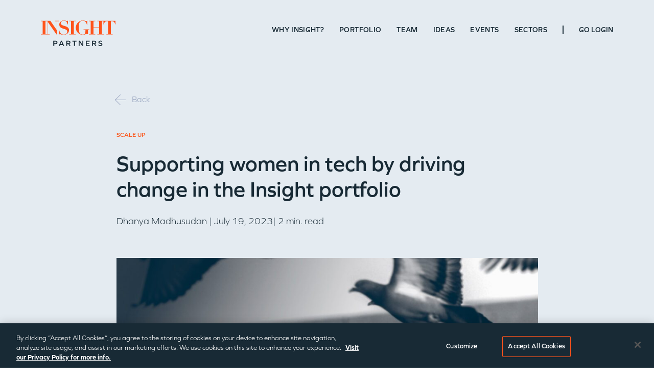

--- FILE ---
content_type: text/javascript; charset=utf-8
request_url: https://cdn.bizible.com/xdc.js?_biz_u=731d6c4c76b549a9e9856b7e49fb8d9b&_biz_h=-1719904874&cdn_o=a&jsVer=4.25.11.25
body_size: 219
content:
(function () {
    BizTrackingA.XdcCallback({
        xdc: "731d6c4c76b549a9e9856b7e49fb8d9b"
    });
})();
;


--- FILE ---
content_type: image/svg+xml
request_url: https://www.insightpartners.com/wp-content/themes/insight/images/input-checkbox-check.svg
body_size: -195
content:
<svg xmlns="http://www.w3.org/2000/svg" width="12.813" height="9.61" viewBox="0 0 12.813 9.61">
  <path id="Path_3649" data-name="Path 3649" d="M2823.214-5842.355l3.691,3.691,7.718-7.489" transform="translate(-2822.507 5846.871)" fill="none" stroke="#ff531b" stroke-width="2"/>
</svg>


--- FILE ---
content_type: text/plain
request_url: https://c.6sc.co/?m=1
body_size: 0
content:
6suuid=501fd717d21f290038287d695203000062990b00